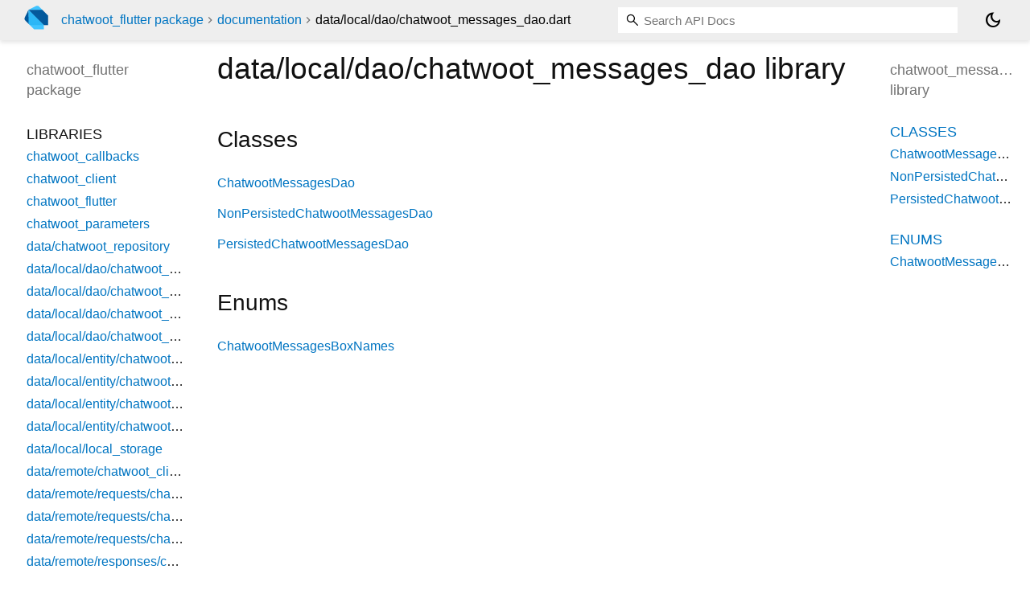

--- FILE ---
content_type: text/html; charset="utf-8"
request_url: https://pub.dev/documentation/chatwoot_flutter/latest/data_local_dao_chatwoot_messages_dao/
body_size: 1770
content:
<!DOCTYPE html>
<html lang="en"><head><script type="text/javascript" src="https://www.googletagmanager.com/gtm.js?id=GTM-MX6DBN9" async="async"></script><script type="text/javascript" src="/static/hash-a6jh3avn/js/gtm.js"></script><meta charset="utf-8"/><meta http-equiv="X-UA-Compatible" content="IE=edge"/><meta name="viewport" content="width=device-width, height=device-height, initial-scale=1, user-scalable=no"/><meta name="generator" content="made with love by dartdoc"/><meta name="description" content="chatwoot_messages_dao library API docs, for the Dart programming language."/><title>chatwoot_messages_dao library - Dart API</title><link rel="canonical" href="https://pub.dev/documentation/chatwoot_flutter/latest/data_local_dao_chatwoot_messages_dao"/><link rel="preconnect" href="https://fonts.gstatic.com"/><link rel="stylesheet" href="https://fonts.googleapis.com/css2?family=Roboto+Mono:ital,wght@0,300;0,400;0,500;0,700;1,400&amp;display=swap"/><link rel="stylesheet" href="https://fonts.googleapis.com/css2?family=Material+Symbols+Outlined:opsz,wght,FILL,GRAD@24,400,0,0"/><link rel="stylesheet" href="/static/hash-a6jh3avn/css/dartdoc.css"/><link rel="icon" href="/favicon.ico?hash=nk4nss8c7444fg0chird9erqef2vkhb8"/></head><body class="light-theme" data-base-href="../" data-using-base-href="false"><noscript><iframe src="https://www.googletagmanager.com/ns.html?id=GTM-MX6DBN9" height="0" width="0" style="display:none;visibility:hidden"></iframe></noscript><script src="/static/hash-a6jh3avn/js/dark-init.js"></script><div id="overlay-under-drawer"></div><header id="title"><span id="sidenav-left-toggle" class="material-symbols-outlined" role="button" tabindex="0">menu</span><a class="hidden-xs" href="/"><img src="/static/hash-a6jh3avn/img/dart-logo.svg" alt="" width="30" height="30" role="presentation" aria-label="Go to the landing page of pub.dev" style="height: 30px; margin-right: 1em;"/></a><ol class="breadcrumbs gt-separated dark hidden-xs"><li><a href="/packages/chatwoot_flutter">chatwoot_flutter package</a></li><li><a href="../index.html">documentation</a></li><li class="self-crumb">data&#47;local&#47;dao&#47;chatwoot_messages_dao.dart</li></ol><div class="self-name">data&#47;local&#47;dao&#47;chatwoot_messages_dao.dart</div><form class="search navbar-right" role="search"><input id="search-box" class="form-control typeahead" type="text" placeholder="Loading search..." autocomplete="off"/></form><button id="theme-button" class="toggle" aria-label="Light and dark mode toggle" title="Toggle between light and dark mode"><span id="dark-theme-button" class="material-symbols-outlined" aria-hidden="true">dark_mode</span><span id="light-theme-button" class="material-symbols-outlined" aria-hidden="true">light_mode</span></button></header><main><div id="dartdoc-main-content" class="main-content" data-above-sidebar="" data-below-sidebar="data_local_dao_chatwoot_messages_dao/data_local_dao_chatwoot_messages_dao-library-sidebar.html">
  
    <div>
      

      <h1>
        <span class="kind-library">data/local/dao/chatwoot_messages_dao</span>
        library 
 

      </h1>
    </div>

    


    <div class="summary offset-anchor" id="classes">
      <h2>Classes</h2>
      <dl>
          <dt id="ChatwootMessagesDao">
  <span class="name "><a href="../data_local_dao_chatwoot_messages_dao/ChatwootMessagesDao-class.html">ChatwootMessagesDao</a></span> 

</dt>
<dd>
  
</dd>

          <dt id="NonPersistedChatwootMessagesDao">
  <span class="name "><a href="../data_local_dao_chatwoot_messages_dao/NonPersistedChatwootMessagesDao-class.html">NonPersistedChatwootMessagesDao</a></span> 

</dt>
<dd>
  
</dd>

          <dt id="PersistedChatwootMessagesDao">
  <span class="name "><a href="../data_local_dao_chatwoot_messages_dao/PersistedChatwootMessagesDao-class.html">PersistedChatwootMessagesDao</a></span> 

</dt>
<dd>
  
</dd>

      </dl>
    </div>

    <div class="summary offset-anchor" id="enums">
      <h2>Enums</h2>
      <dl>
          <dt id="ChatwootMessagesBoxNames">
  <span class="name "><a href="../data_local_dao_chatwoot_messages_dao/ChatwootMessagesBoxNames.html">ChatwootMessagesBoxNames</a></span> 

</dt>
<dd>
  
</dd>

      </dl>
    </div>








  </div><div id="dartdoc-sidebar-left" class="sidebar sidebar-offcanvas-left"><header id="header-search-sidebar" class="hidden-l"><form class="search-sidebar" role="search"><input id="search-sidebar" class="form-control typeahead" type="text" placeholder="Loading search..." autocomplete="off"/></form></header><ol id="sidebar-nav" class="breadcrumbs gt-separated dark hidden-l"><li><a href="/packages/chatwoot_flutter">chatwoot_flutter package</a></li><li><a href="../index.html">documentation</a></li><li class="self-crumb">data&#47;local&#47;dao&#47;chatwoot_messages_dao.dart</li></ol>
    <!-- The search input and breadcrumbs below are only responsively visible at low resolutions. -->



    <h5><span class="package-name">chatwoot_flutter</span> <span class="package-kind">package</span></h5>
    <ol>
      <li class="section-title">Libraries</li>
      <li><a href="../chatwoot_callbacks/">chatwoot_callbacks</a></li>
      <li><a href="../chatwoot_client/">chatwoot_client</a></li>
      <li><a href="../chatwoot_flutter/">chatwoot_flutter</a></li>
      <li><a href="../chatwoot_parameters/">chatwoot_parameters</a></li>
      <li><a href="../data_chatwoot_repository/">data/chatwoot_repository</a></li>
      <li><a href="../data_local_dao_chatwoot_contact_dao/">data/local/dao/chatwoot_contact_dao</a></li>
      <li><a href="../data_local_dao_chatwoot_conversation_dao/">data/local/dao/chatwoot_conversation_dao</a></li>
      <li><a href="../data_local_dao_chatwoot_messages_dao/">data/local/dao/chatwoot_messages_dao</a></li>
      <li><a href="../data_local_dao_chatwoot_user_dao/">data/local/dao/chatwoot_user_dao</a></li>
      <li><a href="../data_local_entity_chatwoot_contact/">data/local/entity/chatwoot_contact</a></li>
      <li><a href="../data_local_entity_chatwoot_conversation/">data/local/entity/chatwoot_conversation</a></li>
      <li><a href="../data_local_entity_chatwoot_message/">data/local/entity/chatwoot_message</a></li>
      <li><a href="../data_local_entity_chatwoot_user/">data/local/entity/chatwoot_user</a></li>
      <li><a href="../data_local_local_storage/">data/local/local_storage</a></li>
      <li><a href="../data_remote_chatwoot_client_exception/">data/remote/chatwoot_client_exception</a></li>
      <li><a href="../data_remote_requests_chatwoot_action/">data/remote/requests/chatwoot_action</a></li>
      <li><a href="../data_remote_requests_chatwoot_action_data/">data/remote/requests/chatwoot_action_data</a></li>
      <li><a href="../data_remote_requests_chatwoot_new_message_request/">data/remote/requests/chatwoot_new_message_request</a></li>
      <li><a href="../data_remote_responses_chatwoot_event/">data/remote/responses/chatwoot_event</a></li>
      <li><a href="../data_remote_service_chatwoot_client_api_interceptor/">data/remote/service/chatwoot_client_api_interceptor</a></li>
      <li><a href="../data_remote_service_chatwoot_client_auth_service/">data/remote/service/chatwoot_client_auth_service</a></li>
      <li><a href="../data_remote_service_chatwoot_client_service/">data/remote/service/chatwoot_client_service</a></li>
      <li><a href="../di_modules/">di/modules</a></li>
      <li><a href="../repository_parameters/">repository_parameters</a></li>
      <li><a href="../ui_chatwoot_chat_dialog/">ui/chatwoot_chat_dialog</a></li>
      <li><a href="../ui_chatwoot_chat_page/">ui/chatwoot_chat_page</a></li>
      <li><a href="../ui_chatwoot_chat_theme/">ui/chatwoot_chat_theme</a></li>
      <li><a href="../ui_chatwoot_l10n/">ui/chatwoot_l10n</a></li>
      <li><a href="../ui_webview_widget_chatwoot_widget/">ui/webview_widget/chatwoot_widget</a></li>
      <li><a href="../ui_webview_widget_constants/">ui/webview_widget/constants</a></li>
      <li><a href="../ui_webview_widget_utils/">ui/webview_widget/utils</a></li>
      <li><a href="../ui_webview_widget_webview/">ui/webview_widget/webview</a></li>
</ol>

  </div><div id="dartdoc-sidebar-right" class="sidebar sidebar-offcanvas-right">
    <h5>chatwoot_messages_dao library</h5>
  </div></main><footer><span class="no-break">chatwoot_flutter 1.0.0+dev.1</span></footer><script src="/static/hash-a6jh3avn/dartdoc/resources/highlight.pack.js"></script><script src="/static/hash-a6jh3avn/dartdoc/resources/docs.dart.js"></script></body></html>

--- FILE ---
content_type: text/html; charset="utf-8"
request_url: https://pub.dev/documentation/chatwoot_flutter/latest/data_local_dao_chatwoot_messages_dao/data_local_dao_chatwoot_messages_dao-library-sidebar.html
body_size: -1107
content:
<ol>
      <li class="section-title"><a href="data_local_dao_chatwoot_messages_dao/#classes">Classes</a></li>
        <li><a href="data_local_dao_chatwoot_messages_dao/ChatwootMessagesDao-class.html">ChatwootMessagesDao</a></li>
        <li><a href="data_local_dao_chatwoot_messages_dao/NonPersistedChatwootMessagesDao-class.html">NonPersistedChatwootMessagesDao</a></li>
        <li><a href="data_local_dao_chatwoot_messages_dao/PersistedChatwootMessagesDao-class.html">PersistedChatwootMessagesDao</a></li>

      <li class="section-title"><a href="data_local_dao_chatwoot_messages_dao/#enums">Enums</a></li>
        <li><a href="data_local_dao_chatwoot_messages_dao/ChatwootMessagesBoxNames.html">ChatwootMessagesBoxNames</a></li>








</ol>
